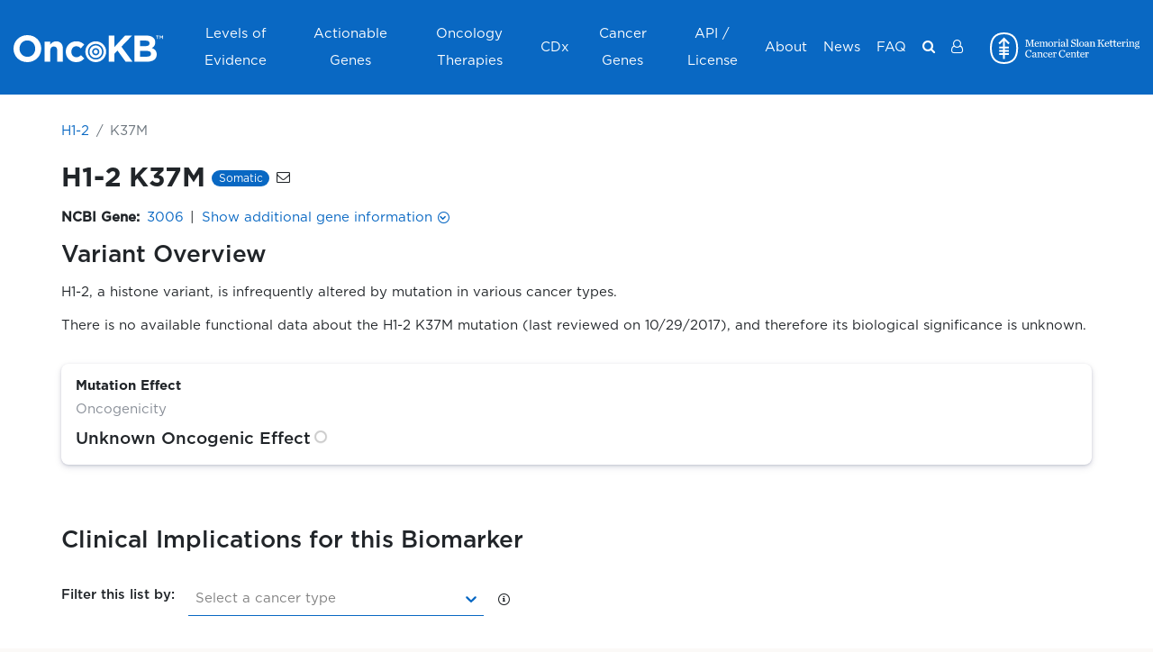

--- FILE ---
content_type: text/html
request_url: https://www.oncokb.org/gene/H1-2/K37M
body_size: 2370
content:
<!doctype html> <html class=no-js lang=en dir=ltr> <head> <meta charset=utf-8> <meta http-equiv=X-UA-Compatible content="IE=edge"> <title>OncoKB™ - MSK's Precision Oncology Knowledge Base</title> <meta name=viewport content="width=device-width,initial-scale=1,shrink-to-fit=no"> <meta name=theme-color content=#0968c3> <meta name=keywords content="oncokb, oncology knowledge base, precision medicine, genomic, cancer"> <meta name=msapplication-TileColor content=#ffffff> <meta name=twitter:card content=summary_large_image> <meta name=twitter:site content=@oncokb> <meta name=twitter:title content="OncoKB™ - MSK's Precision Oncology Knowledge Base"> <meta name=twitter:description content="OncoKB™ is a precision oncology knowledge base developed at Memorial Sloan Kettering Cancer Center that contains biological and clinical information about genomic alterations in cancer."> <meta name=twitter:image content=https://www.oncokb.org/content/images/oncokb_summary.png?20251218> <meta name=twitter:url content=https://www.oncokb.org/ > <meta property=og:site_name content=OncoKB™> <meta property=og:type content=website> <meta property=og:url content=https://www.oncokb.org/ > <meta property=og:title content="OncoKB™ - MSK's Precision Oncology Knowledge Base"> <meta property=og:description content="OncoKB™ is a precision oncology knowledge base developed at Memorial Sloan Kettering Cancer Center that contains biological and clinical information about genomic alterations in cancer."> <meta property=og:image content=https://www.oncokb.org/content/images/oncokb_summary.png?20251218> <meta name=google-site-verification content=ibij2JbakmZzcd7E_bipKn1xrEM-fAewA1podDE11Jg /> <link rel=mask-icon href=content/images/favicon/safari-pinned-tab.svg color=#0968c3> <link rel=preload as=font href=content/Gotham-Light.otf type=font/otf crossorigin=anonymous /> <link rel=preload as=font href=content/Gotham-Book.otf type=font/otf crossorigin=anonymous /> <link rel=preload as=font href=content/Gotham-Medium.otf type=font/otf crossorigin=anonymous /> <link rel=preload as=font href=content/Gotham-Bold.otf type=font/otf crossorigin=anonymous /> <link rel=preload as=font href=content/Gotham-Black.otf type=font/otf crossorigin=anonymous /> <link rel=manifest href=manifest.webapp /> <link rel=stylesheet href=content/css/loading.css> <script type=text/plain data-category=analytics data-service="Google Analytics"> (function (w, d, s, l, i) {
        w[l] = w[l] || [];
        w[l].push({ 'gtm.start': new Date().getTime(), event: 'gtm.js' });
        var f = d.getElementsByTagName(s)[0],
          j = d.createElement(s),
          dl = l != 'dataLayer' ? '&l=' + l : '';
        j.async = true;
        j.src = 'https://www.googletagmanager.com/gtm.js?id=' + i + dl;
        f.parentNode.insertBefore(j, f);
      })(window, document, 'script', 'dataLayer', 'GTM-TLXCGKK'); </script> <base href=/ ><link href=content/vendors.51bf68384eae4f72d96a.css rel=stylesheet><link href=content/main.51bf68384eae4f72d96a.css rel=stylesheet></head> <body> <!--[if lt IE 9]>
        <p class="browserupgrade">You are using an <strong>outdated</strong> browser. Please <a href="https://browsehappy.com/?locale=en">upgrade your browser</a> to improve your experience.</p>
    <![endif]--> <div id=root> <div class=app-loading> <div class=sk-circle> <div class="sk-circle1 sk-child"></div> <div class="sk-circle2 sk-child"></div> <div class="sk-circle3 sk-child"></div> <div class="sk-circle4 sk-child"></div> <div class="sk-circle5 sk-child"></div> <div class="sk-circle6 sk-child"></div> <div class="sk-circle7 sk-child"></div> <div class="sk-circle8 sk-child"></div> <div class="sk-circle9 sk-child"></div> <div class="sk-circle10 sk-child"></div> <div class="sk-circle11 sk-child"></div> <div class="sk-circle12 sk-child"></div> </div> </div> <div class=app-loading> <div id=oncokb-error style=display:none> <h1>An error has occurred :-(</h1> <h2>Usual error causes</h2> <ol> <li>You started the application from an IDE and you didn't run <code style=color:red>yarn start</code> or <code style=color:red>yarn run webpack:build</code>.</li> <li>You had a network error while running <code style=color:red>yarn install</code>. If you are behind a corporate proxy, it is likely that this error was caused by your proxy. Have a look at the OncoKB™ error logs, you will probably have the cause of the error.</li> <li>You installed a Node.js version that doesn't work with OncoKB™: please use an LTS (long-term support) version, as it's the only version we support.</li> </ol> <h2>Building the client side code again</h2> <p>If you want to go fast, run <code style=color:red>./mvnw</code> to build and run everything.</p> <p>If you want to have more control, so you can debug your issue more easily, you should follow the following steps:</p> <ol> <li>Install yarn dependencies with the command <code style=color:red>yarn install</code></li> <li>Build the client with the command <code style=color:red>yarn run webpack:build</code> or <code style=color:red>yarn start</code></li> <li>Start the server with <code style=color:red>./mvnw</code> or using your IDE</li> </ol> <h2>Getting more help</h2> <p> Please send us an email at <a href="mailto:contact@oncokb.org?subject=Cannot load the page" target=_blank rel="noopener noreferrer" title="Cannot load the page"> contact@oncokb.org </a> </p> </div> </div> </div> <noscript> <h1>You must enable javascript to view this page.</h1> </noscript> <script> /*<![CDATA[*/

      window.serverConfig = {"googleAnalyticsProjectId":"G-N7BBCM1KBN","sentryProjectId":"https:\/\/387bb103057b40659f3044069b7c0517@o76124.ingest.sentry.io\/1793966","enableAuth":true,"recaptchaProjectId":"symbolic-nation-320615","recaptchaSiteKey":"6LdTXvMhAAAAAN7kj4MRKX0fl_gXUv_IQbxARe6W","recaptchaThreshold":0.5};
      window.serverConfig.appProfile = "PROD";
      window.serverConfig.readonly = false;

      // the authentication is enabled by default.
      // this is inlined with server side setting and used when in screenshot tests
      if (window.serverConfig.enableAuth === undefined) {
        window.serverConfig.enableAuth = true;
      }

      // You are prohibited to use this token to access our API.
      // Please see our data access page for more information https://www.oncokb.org/apiAccess
      window.serverConfig.token = "f99425d6-a609-4f26-8d2a-148e8bca9a78";

      // settings for local test
      if (!window.serverConfig.token && localStorage.pubWebToken) {
        window.serverConfig.token = localStorage.pubWebToken;
      }

      /*]]>*/ </script> <script> window.onload=function() {
            setTimeout(showError, 4000);
        };
        function showError() {
            var errorElm = document.getElementById('oncokb-error');
            if (errorElm && errorElm.style) {
                errorElm.style.display = 'block';
            }
        } </script> <script src=app/vendors.51bf68384eae4f72d96a.chunk.js></script><script src=app/main.51bf68384eae4f72d96a.bundle.js></script></body> </html> 